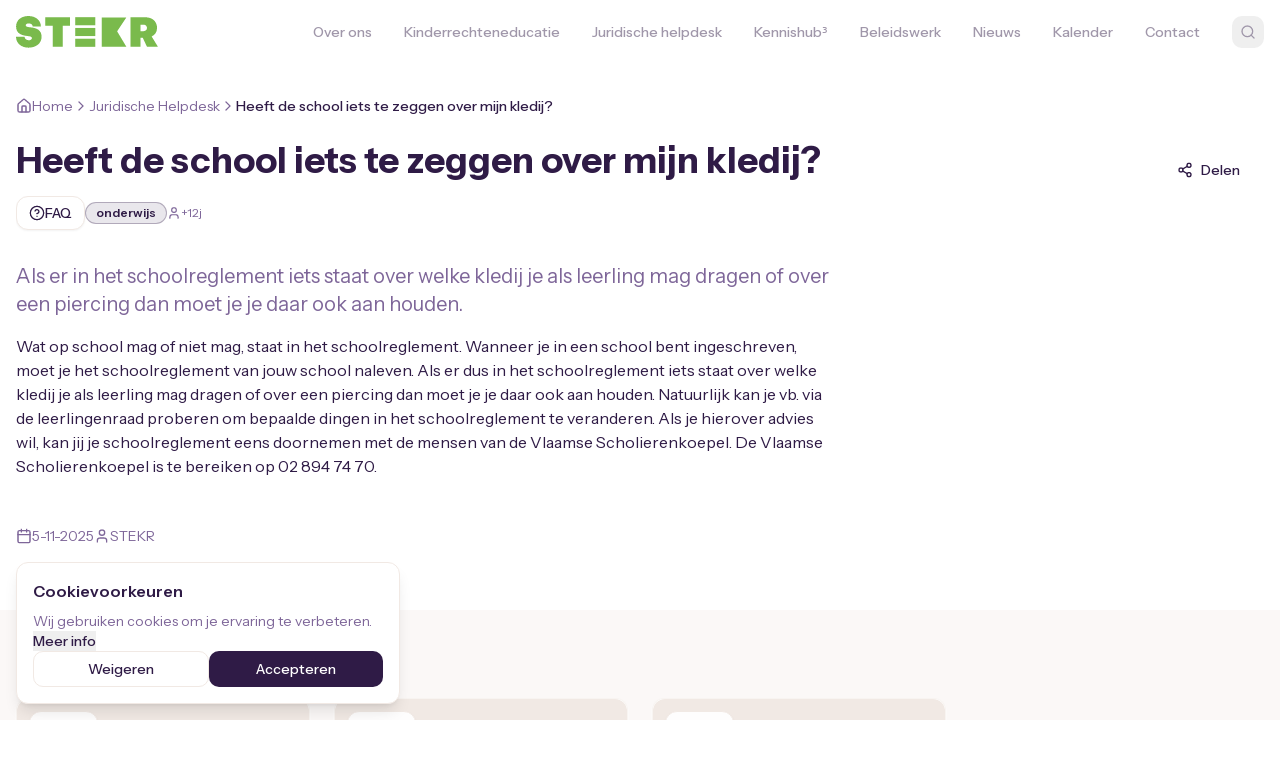

--- FILE ---
content_type: text/html; charset=utf-8
request_url: https://stekr.net/faq/heeft-de-school-iets-te-zeggen-over-mijn-kledij/
body_size: 1307
content:
<!doctype html>
<html lang="nl">
  <head>
    <meta charset="UTF-8" />
    <link rel="icon" href="/favicon.png" type="image/png" />
    <meta name="viewport" content="width=device-width, initial-scale=1.0" />
    <link rel="preconnect" href="https://fonts.googleapis.com">
    <link rel="preconnect" href="https://fonts.gstatic.com" crossorigin>
    <link href="https://fonts.googleapis.com/css2?family=Instrument+Sans:ital,wght@0,400..700;1,400..700&display=swap" rel="stylesheet">
    <title>Stekr.net - Kinderrechten voor iedereen</title>
    <meta name="description" content="Stekr.net is jouw centrale punt voor kinderrechten. Vind informatie, juridische hulp, onderwijsmateriaal en ondersteuning voor kinderen, jongeren en professionals." />
    <meta name="keywords" content="kinderrechten, juridische hulp, onderwijs, materiaal, kinderen, jongeren, beleid, nederland" />
    <meta name="author" content="Stekr.net" />

    <meta property="og:title" content="Stekr.net - Kinderrechten voor iedereen" />
    <meta property="og:description" content="Jouw centrale punt voor kinderrechten. Vind informatie, juridische hulp en ondersteuning voor kinderen, jongeren en professionals." />
    <meta property="og:type" content="website" />
    <meta property="og:image" content="https://pub-bb2e103a32db4e198524a2e9ed8f35b4.r2.dev/533f79a7-249d-4e13-bfd3-68374141f01b/id-preview-21ce70ac--0f6bbf14-168d-4c33-b9cb-f5eddcb372f4.lovable.app-1769279245476.png" />

    <meta name="twitter:card" content="summary_large_image" />
    <meta name="twitter:site" content="@lovable_dev" />
    <meta name="twitter:image" content="https://pub-bb2e103a32db4e198524a2e9ed8f35b4.r2.dev/533f79a7-249d-4e13-bfd3-68374141f01b/id-preview-21ce70ac--0f6bbf14-168d-4c33-b9cb-f5eddcb372f4.lovable.app-1769279245476.png" />

    <!-- Google Tag Manager -->
    <script>(function(w,d,s,l,i){w[l]=w[l]||[];w[l].push({'gtm.start':
    new Date().getTime(),event:'gtm.js'});var f=d.getElementsByTagName(s)[0],
    j=d.createElement(s),dl=l!='dataLayer'?'&l='+l:'';j.async=true;j.src=
    'https://www.googletagmanager.com/gtm.js?id='+i+dl;f.parentNode.insertBefore(j,f);
    })(window,document,'script','dataLayer','GTM-5FQCTDL4');</script>
    <!-- End Google Tag Manager -->
    <script type="module" crossorigin src="/assets/index-DeB5GWr_.js"></script>
    <link rel="stylesheet" crossorigin href="/assets/index-C3Cz6kW5.css">
  <script defer src="https://stekr.net/~flock.js" data-proxy-url="https://stekr.net/~api/analytics"></script></head>

  <body>
    <!-- Google Tag Manager (noscript) -->
    <noscript><iframe src="https://www.googletagmanager.com/ns.html?id=GTM-5FQCTDL4"
    height="0" width="0" style="display:none;visibility:hidden"></iframe></noscript>
    <!-- End Google Tag Manager (noscript) -->
    <div id="root"></div>
    <script src="//code.tidio.co/ezcdsh91acr0qcwbh8rfqanugk9jsyfd.js" async></script>
  </body>
</html>
